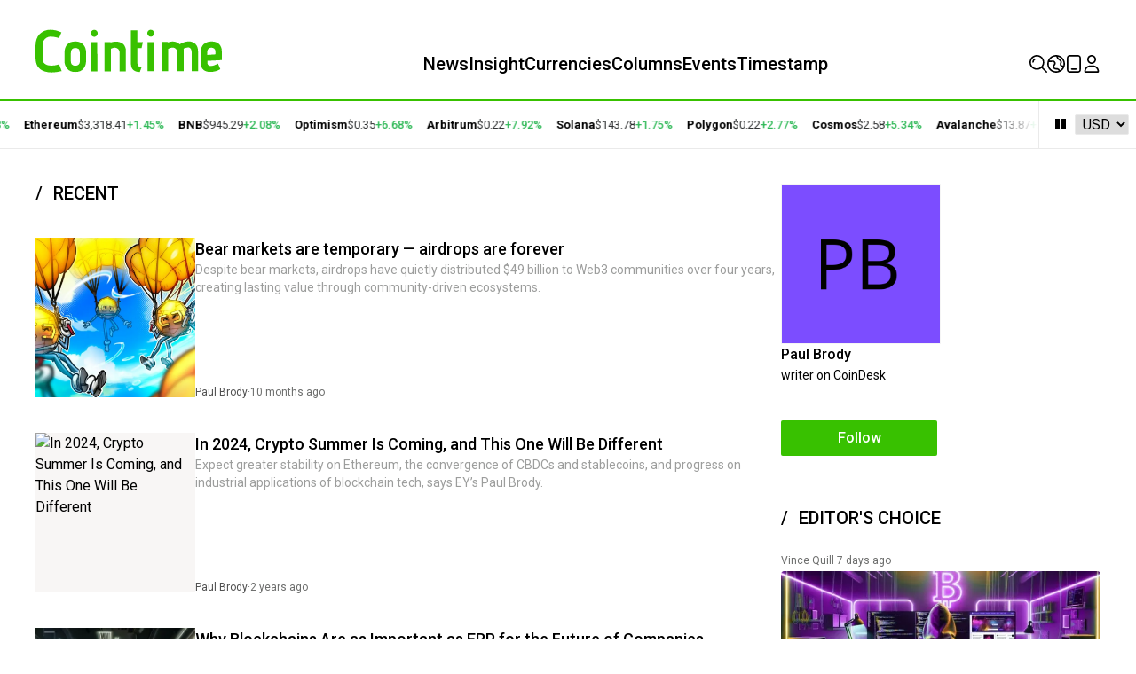

--- FILE ---
content_type: text/html; charset=UTF-8
request_url: https://www.cointime.ai/@PaulBrody
body_size: 13494
content:
<!doctype html>
<html lang="en" class="overscroll-y-none">
<head>
    <meta charset="UTF-8">
    <meta name="viewport" content="width=device-width, initial-scale=1.0, maximum-scale=1.0, user-scalable=no">
        <title>Paul Brody - Cointime</title>
        <meta name="description" content="writer on CoinDesk">
    <meta name="keywords" content="Bitcoin, Ethereum, XRP, Blockchain, DeFi, NFT, Web3, News, VC,  Startups, Events">
    <style>
        #timestamp-top-ad {
            max-width: 1200px;
            margin: 20px auto;
        }

        @media (max-width: 1200px) {
            #timestamp-top-ad {
                max-width: 100%;
            }
            #timestamp-top-ad img{
                content: url('/front/timestamp-ad-1024.jpg');
            }
        }
        @media (max-width: 1024px) {
            #timestamp-top-ad img{
                content: url('/front/timestamp-ad-768.jpg');
            }
        }
        @media (max-width: 768px) {
            #timestamp-top-ad img{
                content: url('/front/timestamp-ad-428.jpg');
            }
        }
    </style>
    
    <meta name="twitter:card" content="summary_large_image" />
<meta name="twitter:image" content="https://img.cointime.com/images/GMntWf599sjkZr0QoBvEqtBFYCQtzB4BPJdbbolW.jpg">
<meta name="twitter:site" content="@cointime_global" />
<meta name="twitter:creator" content="@cointime_global" />
<meta property="og:url" content="https://www.cointime.ai/@PaulBrody" />
<meta property="og:title" content="Paul Brody - Cointime" />
<meta property="og:description" content="writer on CoinDesk" />
<meta property="og:image" content="https://img.cointime.com/images/GMntWf599sjkZr0QoBvEqtBFYCQtzB4BPJdbbolW.jpg" />
<meta property="og:type" content="website">
<meta property="og:site_name" content="Cointime">
<meta property="og:locale" content="en_US">
<meta name="csrf-token" content="gWi6u3np601N3vDOcKO3P47YV0felsYhcVXohk9l" />

    

    <link rel="preconnect" href="https://fonts.googleapis.com" />
<link rel="preconnect" href="https://fonts.gstatic.com" crossorigin />
<script type="module" crossorigin src="/front/v3/index.ba487ad3.js"></script>
<link rel="stylesheet" href="https://fonts.googleapis.com/css2?family=Roboto:ital,wght@0,300;0,400;0,500;0,700;1,300;1,400&display=swap">
<style>
    :root {
        --ct-font-serif: "Merriweather", ui-serif, Georgia, Cambria, Times New Roman,
        Times, serif;
        --ct-font-title: "Merriweather", ui-serif, Georgia, Cambria, Times New Roman,
        Times, serif;
        --ct-font-sans: Roboto, ui-sans-serif, system-ui, -apple-system,
        BlinkMacSystemFont, Segoe UI, Roboto, Helvetica Neue, Arial, Noto Sans,
        sans-serif, "Apple Color Emoji", "Segoe UI Emoji", Segoe UI Symbol,
        "Noto Color Emoji";
    }
</style>
<link rel="stylesheet" href="/front/v3/index.b0ec9c24.css">
<link rel="apple-touch-icon" sizes="180x180" href="/front/apple-touch-icon.594d3864.png">
<link rel="icon" type="image/png" sizes="32x32" href="/front/favicon-32x32.d339152e.png">
<link rel="icon" type="image/png" sizes="16x16" href="/front/favicon-16x16.d8c50e38.png">
<link rel="icon" type="image/png" sizes="192x192" href="/front/android-chrome-192x192.716f7b8f.png">
<link rel="icon" type="image/png" sizes="512x512" href="/front/android-chrome-512x512.5a2fedb3.png">
<!--link rel="manifest" href="/front/v3/site.3495be81.webmanifest"-->

    

        <!-- Google tag (gtag.js) -->
    <script async src="https://www.googletagmanager.com/gtag/js?id=G-S174BX60D4"></script>
    <script>
        window.dataLayer = window.dataLayer || [];
        function gtag(){dataLayer.push(arguments);}
        gtag('js', new Date());

                gtag('config', 'G-S174BX60D4');
                gtag('config', 'UA-247437509-1');
        
        window.c_fetch = function(input, opts) {
            opts = Object.assign({}, opts);
            opts.headers = headers = Object.assign({}, {
                'Content-Type':'application/json',
                'X-Requested-With': 'XMLHttpRequest'
            }, opts.headers || {})

            return fetch(input, opts)
        }

        var _hmt = _hmt || [];
                (function() {
            var hm = document.createElement("script");
            hm.src = "https://hm.baidu.com/hm.js?cf3d126d5c102991881f9ad4b8aa26dd";
            var s = document.getElementsByTagName("script")[0];
            s.parentNode.insertBefore(hm, s);
        })();
            </script>
    
</head>
<body class="flex flex-col min-h-screen" x-data="{scrollable: true}" @nav-open="scrollable = !$event.detail" :class="{'overflow-hidden': !scrollable}">
<div class="grow">

        <header class="bg-white" x-data="{open: false, sign: false, menu: false, locale: false, search: false}">
    

    <div class="container lg-only-flex justify-between mt-[22px] mb-[30px]">
        <h1>
            <a class="block min-w-0 shrink-0" href="https://www.cointime.ai/">
                <img class="block" style="width: 210px; height: 60px" src="/front/v3/logo-text.714babb4.svg" alt="Cointime" />
            </a>
        </h1>
        <nav id="navigation" :class="open ? 'open' : ''">
            <ul class="text-xl/[20px] 2xl:text-1.1xl flex gap-[52px] h-full items-end font-medium">
                <li class=""><a href="https://www.cointime.ai/">News</a></li>
                <li class=""><a href="https://www.cointime.ai/news">Insight</a></li>
                <li class=""><a href="https://www.cointime.ai/currencies">Currencies</a></li>
                    
                <li class=""><a href="https://www.cointime.ai/columns">Columns</a></li>
                                   <li class=""><a href="https://www.cointime.ai/events">Events</a></li>
                <li><a href="https://timestamp.cointime.com/" target="_blank">Timestamp</a></li>
            </ul>
        </nav>
        <div>
            <div class="flex flex-row gap-[52px] justify-between items-end h-full">
                <div x-data="loadHot">
    <template x-teleport="body">
        <div x-show="search" x-on:keydown.window="if($event.keyCode === 27){ search = false}">
            <div class="fixed top-0 left-0 w-screen h-screen bg-white/98 z-50">
                <div class="search container">
                    <!-- Logo -->
                    <div class="lg-only-flex justify-between items-center my-5">
                        <img
                            class="inline-block w-48"
                            src="/front/v3/logo-text.714babb4.svg"
                            alt="Cointime"
                        />
                        <button
                            class="text-gray-5 text-2xl mr-5 flex items-center"
                            @click="search = false"
                        >
                            <i class="ct-close-lg"></i>
                        </button>
                    </div>
                    <!-- End of Logo -->
                    <style>
                        #search::-ms-input-placeholder {
                            color:#9C9D9C;
                        }
                        #search::-webkit-input-placeholder {
                            color:#9C9D9C;
                        }
                    </style>
                    <div class="flex justify-center lg:mt-25">
                        <div class="flex flex-col gap-[60px] lg:w-[1008px]">
                            <div class="w-full bg-gray-2 lg:bg-white flex gap-4 px-4 py-2 lg:px-0 relative" @search="location.href='/search?q='+keywords">
                                <button class="text-xl flex items-center lg:hidden" @click="search = false;">
                                    <i class="ct-left-lg"></i>
                                </button>
                                <div class="flex items-center w-full">
                                    <div class="grow h-12 lg:h-[4.25rem] bg-white  border border-gray5">
                                        <input type="text" id="search" style="margin: 21px 20px; width:calc(100% - 40px); --tw-ring-shadow: ''; ::placeholder:#9C9D9C;" class="h-6 focus:outline-none lg:text-2xl grow placeholder:text-black border-none focus:border-0 font-bold"
                                               placeholder="Please enter keywords" x-model="keywords"
                                               x-ref="input" @keyup.enter="$dispatch('search')">
                                    </div>
                                    <button class="lg-only-block bg-primary h-full text-white w-[120px] flex justify-center" @click="$dispatch('search')">
                                        <svg-icon src="/front/v3/icons/search-outline.svg" size="32" class="align-middle" style="display: inline-block; height: 32px; width: 32px;"></svg-icon>
                                    </button>
                                </div>
                                <button class="text-xl items-center lg:hidden" @click="$dispatch('search')">Search</button>
                            </div>

                            <!-- Recently Searched -->
                            <div class="px-4 lg:px-0 section-title block" x-show="recentlysearch.length > 0">
                                <div class="flex flex-row justify-between">
                                    <h3 class="font-semibold text-xl py-2 uppercase px-1 pb-8">Recently Searched</h3>
                                    <div class="px-1 pb-8 py-2">
                                        <svg-icon src="/front/v3/icons/garbage-outline.svg" size="14" @click="clearRecentSearch" class="cursor-pointer" style="color: #9C9D9C; display: inline-block; height: 14px; width: 14px;"></svg-icon>
                                    </div>

                                </div>
                                <div class="flex flex-wrap gap-2 my-2 items-center">
                                    <template x-for="k in recentlysearch">
                                        <a class="chip" :href="'/search?q='+k" x-text="k"></a>
                                    </template>
                                </div>
                            </div>
                            <!-- End of Recently Searched -->

                            <!-- Hot Coins -->
                            <div class="px-4 lg:px-0 section-title block">
                                <h3 class="font-semibold text-xl px-1 py-2 uppercase pb-8">
                                    Hot Coins
                                </h3>

                                <div class="w-full overflow-auto" x-data="{shadow: false}" @scroll="shadow = $event.target.scrollLeft > 0">
                                    <table class="data-table my-2 min-w-[960px]">
                                        <template x-for="(coinPrice, index) in hotcoins" :key="coinPrice.name">
                                            <tr>
                                                <td class="sticky border-none !py-5 left-0 z-10">
                                                    <div class="flex items-center gap-2">
                                                        
                                                        <img class="h-8 w-8 object-cover" :src="coinPrice.icon" loading="lazy"/>
                                                        <a class="w-16 text-[18px] overflow-x-clip whitespace-nowrap text-ellipsis xl:w-auto" x-text="coinPrice.name" :href="coinPrice.link"></a>
                                                        <span class="text-sm text-gray-4" x-text="coinPrice.symbol"></span>
                                                    </div>
                                                </td>

                                                <td class="!text-left border-none" style="font-size: 1rem !important;" x-text="'$'+coinPrice.price"></td>

                                                
                                                
                                                
                                                
                                                
                                                
                                                <td class="border-none">
                                                    <div style="font-size: 1rem !important;" class="flex justify-end items-center text-price-drop" :class="{'text-price-rise': coinPrice['24h'] >= 0, 'text-price-drop': coinPrice['24h'] <0}">

                                                        <template x-if="coinPrice['24h']>=0"><span>+</span></template>
                                                        <template x-if="coinPrice['24h']<0"><span>-</span></template>
                                                        <span x-text="numberFormat(coinPrice['24h'])+'%'"></span>
                                                    </div>
                                                </td>
                                                
                                                
                                                
                                                
                                                
                                                
                                                <td style="font-size: 1rem !important;" class="!text-right border-none" x-text="'$'+numberFormat(coinPrice.marketCap)"></td>
                                                
                                                
                                                
                                                
                                                
                                                

                                                
                                                
                                                
                                                
                                                
                                                

                                                
                                                
                                                
                                                
                                            </tr>
                                        </template>
                                    </table>
                                </div>


























                            </div>


                            
                            <!-- Recommended Readings -->
                            <div class="px-4 lg:px-0 section-title block" x-show="originalReports.length == 0">
                                <h3 class="font-semibold text-1.1xl lg:px-1 py-2 uppercase pb-8">
                                    Trending
                                </h3>
                                <div
                                    class="flex flex-col gap-4 text-base/[22px] my-4"
                                    style="grid-template-rows: repeat(3, minmax(0, 1fr));"
                                >
                                    <template x-for="(a, idx) in trending">
                                        <div class="flex gap-2">
                                            <div class="text-xl" :class="{'text-gray3': idx>2}" x-text="(idx+1) < 10 ? '0'+(idx+1) : (idx+1)"></div>
                                            <div class="w-full border-b border-b-gray7 pb-4">
                                            <a :href="a.uri" x-text="a.title"></a>
                                            </div>
                                        </div>
                                    </template>
                                </div>
                            </div>


                            <!-- must read -->
                            <div class="px-4 lg:px-0 section-title block" x-show="originalReports.length != 0">
                                <h3 class="font-semibold text-1.1xl lg:px-1 py-2 uppercase pb-8">
                                    Daily Must-Read
                                </h3>
                                <div class="flex flex-col gap-4 text-base/[22px] my-4" style="grid-template-rows: repeat(3, minmax(0, 1fr));">
                                    <template x-for="(a, idx) in originalReports">
                                        <div class="flex gap-2">
                                            <div class="text-xl" :class="{'text-gray3': idx>2}" x-text="(idx+1) < 10 ? '0'+(idx+1) : (idx+1)"></div>
                                            <div class="w-full border-b border-b-gray7 pb-4">
                                            <a :href="a.uri" x-text="a.title"></a>
                                            </div>
                                        </div>
                                    </template>
                                </div>
                            </div>


                        </div>
                    </div>
                </div>
            </div>
        </div>
    </template>

    <button class="flex hover:text-primary" :title="currentTitle" @click="search = true; CT.focus('#search')">
        <svg-icon src="/front/v3/icons/search-outline.svg" size="20" style="display: inline-block; height: 20px; width: 20px;"></svg-icon>
    </button>









</div>
<script>
    document.addEventListener('alpine:init', () => {
        Alpine.data('loadHot', () => ({
            recentlysearch: [],
            hotcoins: [],
            trending: [],
            animated: false,
            c: 0,
            keywords: "",
            originalReports: [],

            currentTitle() {
                if (this.originalReports.length > 0 && this.originalReports[this.c] !== undefined) {
                    return this.originalReports[this.c].title ?? ""
                }
                return '';
            },
            onSearch() {
                window.location.href = "/search?q=" + this.keywords
            },
            onAnimationend() {
                this.animated = true;
                setTimeout(() => {
                    this.animated = false;
                    this.c = (this.c + 1) % this.originalReports.length
                }, 3000)
            },
            init() {
                this.fetch()
            },
            numberFormat(number) {
                return Math.abs(Number(number).toFixed(2)).toString()
            },
            fetch() {
                c_fetch('/api/search/hot', {
                    method: 'GET'
                    // headers: {
                    //     'Content-type': 'application/json',
                    // },
                }).then((res) => {
                    this.recentlysearch = res.recently;
                    this.hotcoins = res.hotcoins;
                    this.trending = res.trending;
                    this.originalReports = res.original_report;
                }).finally(() => {
                });
            },
            clearRecentSearch() {
                c_fetch('/api/search/recent/clear', {
                    method: 'POST'
                }).then((res) => {
                    this.recentlysearch = [];
                })
            }
        }))
    })
</script>
                <div class="relative flex justify-center" x-data="{inPopup: false, showPopup: false}">
    <button class="flex items-center gap-1 hover:text-primary" title="English" @mouseover="showPopup = true" @mouseleave.debounce="!inPopup ? showPopup=false : ''" @click="showPopup = !showPopup">
        <svg-icon src="/front/v3/icons/earth-outline.svg" size="20" style="display: inline-block; height: 20px; width: 20px;"></svg-icon>
    </button>

    <template x-if="showPopup">
        <div class="menu" style="top:35px !important;right:inherit !important;" x-outside-detect="" @click-outside="inPopup=false; showPopup = false" @mouseover="inPopup = true; showPopup = true" @mouseleave.debounce="inPopup = false; showPopup =false">
            <ul>
                                    <li class="menu-item hover:text-primary  rounded-t   font-medium">
                        <a href="https://www.cointime.ai/" class=" text-primary   hover:rounded-t ">English</a>
                    </li>
                                    <li class="menu-item hover:text-primary   font-medium">
                        <a href="https://cn.cointime.ai/" class=" ">简体中文</a>
                    </li>
                                    <li class="menu-item hover:text-primary   font-medium">
                        <a href="https://kr.cointime.ai/" class=" ">한국어</a>
                    </li>
                                    <li class="menu-item hover:text-primary   font-medium">
                        <a href="https://jp.cointime.ai/" class=" ">日本語</a>
                    </li>
                                    <li class="menu-item hover:text-primary   font-medium">
                        <a href="https://vn.cointime.ai/" class=" ">Tiếng Việt</a>
                    </li>
                                    <li class="menu-item hover:text-primary   font-medium">
                        <a href="https://th.cointime.ai/" class=" ">ไทย</a>
                    </li>
                                    <li class="menu-item hover:text-primary   font-medium">
                        <a href="https://tr.cointime.ai/" class=" ">Türkçe</a>
                    </li>
                                    <li class="menu-item hover:text-primary   rounded-b  font-medium">
                        <a href="https://ru.cointime.ai/" class="  hover:rounded-b ">Русский</a>
                    </li>
                            </ul>
        </div>
    </template>
</div>

















                <style>

    #download-app-logo {

    }

    #download-app-qrcode {
        position: absolute;
        width: 150px;
        /*height: 150px;*/
        top: 30px;
        left: 50%;
        transform: translateX(-50%);
        display: none;
        z-index: 100;
        box-shadow: 0px 1px 10px 1px rgb(0 0 0 / 8%);
    }

    #download-app-logo:hover + #download-app-qrcode {
        display: block;
    }

</style>

<div style="position:relative">

    <a href="https://download.cointime.ai/" target="_blank" onmouseover="displayDownloadAppQRCode()" onmouseout="hideDownloadAppQRCode()">
        <button id="download-app-logo" class="flex " title="Downlaod App">
            <svg-icon src="/front/v3/icons/phone-outline.svg" size="20" style="display: inline-block; height: 20px; width: 20px;"></svg-icon>
        </button>
    </a>

    <div id="download-app-qrcode" class="flex flex-row text-center bg-white m-2 justify-center pb-2">
        <img src="/front/v3/download_app_qrcode.png" style="max-width:120px;" class="m-auto mt-2">
        <div class="mt-1 text-sm">Download App</div>
        <div class="mt-1 text-sm">iOS & Android</div>
    </div>

</div>

<script>
    function displayDownloadAppQRCode() {
        var qrCode = document.getElementById("download-app-qrcode");
        qrCode.style.display = "block";
    }

    function hideDownloadAppQRCode() {
        var qrCode = document.getElementById("download-app-qrcode");
        qrCode.style.display = "none";
    }
</script>
                <div class="relative flex justify-center" x-data="loadAccount()">
    <!--button class="flex hover:text-primary" @click="sign = true" title="SIGN IN" x-show="!account">
        <svg-icon src="/front/v3/icons/user-outline.svg" size="20" style="display: inline-block; height: 20px; width: 20px;"></svg-icon>
    </button-->
    <template x-if="account">
        <div class="relative flex justify-center">
            <button class="flex flex-row gap-1" @click="menu = !menu">
                <img class="rounded-full w-9 h-9" :src="account.avatarUrl" style="margin-bottom:-6px"/>
                <!--i class="ct-arrow-drop-down leading-6"></i-->
            </button>
            <template x-if="menu">
                <div class="menu" style="top: 45px;" x-outside-detect @click-outside="inMenu=false;menu = false" @mouseover="inMenu = true; menu=true" @mouseleave.debounce="inMenu=false;menu=false">
                    <ul>
                        <li class="menu-item"><a href="https://www.cointime.ai/account/settings">Personal Center</a></li>
                        <li class="menu-item"><a class="hover:rounded-t" href="https://www.cointime.ai/account/favorites">Favorites</a></li>
                        <li class="menu-item"><a href="https://www.cointime.ai/account/following">Follow</a></li>
                        <li class="menu-item"><a href="https://www.cointime.ai/account/comments">Comments</a></li>
                        <li class="menu-item"><a href="https://www.cointime.ai/account/builder">Creator Platform</a></li>
                        <li class="menu-item"><a class="hover:rounded-b" href="https://www.cointime.ai/auth/logout">Sign Out</a></li>
                    </ul>
                </div>
            </template>
        </div>
    </template>

    <template x-if="!account">
        <button class="flex hover:text-primary" @click="sign = true" title="SIGN IN">
            <svg-icon src="/front/v3/icons/user-outline.svg" size="20" style="display: inline-block; height: 20px; width: 20px;"></svg-icon>
        </button>
    </template>
</div>

<script>
    document.addEventListener('alpine:init', () => {
        Alpine.data('loadAccount', () => ({
            account: null,
            loading: true,

            init() {
                c_fetch('/api/account', {
                    method: 'GET'
                }).then((res) => {
                    if (res.code !== 0) {
                        return;
                    }

                    this.account = res.data;
                }).finally(() => {// make sure to reset the loading state
                    this.loading = false;
                }).catch((e) => {
                    console.warn(e)
                    this.loading = false;
                });
            },
        }));
    });
</script>
            </div>
        </div>
    </div>

            <template x-if="sign" @sign-in.window="sign = true">
  <div class="fixed w-full h-full z-50 bg-white lg:bg-white/[.9] top-0 left-0"> <!-- Sign Modal-->
    <div class="flex flex-col h-full justify-center align-middle relative">

      <div class="text-center bg-white lg:max-w-lg lg:p-10  lg:shadow-lg  lg:relative m-auto">

                <button class="absolute top-4 right-4" @click="sign = false">
          <i class="ct-close-lg"></i>
        </button>
        

        <div x-data="{route: 'sign-in', email: '', loading: false, type: 'in'}"> <!-- Dialog content-->
          <template x-if="route == 'sign-in'">
            <div>
              <h3 class="text-xl font-bold mb-4">Welcome Back</h3>
              <div class="font-body text-sm flex flex-col justify-center px-20 md:px-24 py-4 gap-3">
                <button class="border border-gray-8 rounded-full py-1 flex gap-2">
                  <i class="ct-br-twitter text-[#57ACEE] text-lg pl-6"></i>
                  <span class="leading-7 pr-3"><a href="/auth/signin/twitter">Sign in with Twitter</a></span>
                </button>
                <button class="border border-gray-8 rounded-full py-1 flex gap-2">
                  <i class="ct-br-discord text-[#5561E9] text-lg pl-6"></i>
                  <span class="leading-7 pr-3"><a href="/auth/signin/discord">Sign in with Discord</a></span>
                </button>
                <button class="border border-gray-8 rounded-full py-1 flex gap-2">
                  <i><img src="/front/google-icon.svg" class="text-[#5561E9] text-lg" style="height: 26px;padding-left: 1.45rem;padding-top: .2rem;"></i>

                  <span class="leading-7 pr-3"><a href="/auth/signin/google">Sign in with Google</a></span>
                </button>
                  <button class="border border-gray-8 rounded-full py-1 flex gap-2">
                      <i><img src="/front/apple-icon.svg" class="text-[#5561E9] text-lg" style="height: 26px;padding-left: 1.45rem;padding-top: .2rem;"></i>

                      <span class="leading-7 pr-3"><a href="/auth/signin/apple">Sign in with Apple</a></span>
                  </button>
                <button class="border border-gray-8 rounded-full py-1 flex gap-2" @click="route = 'email'; type = 'in'">
                  <i class="ct-so-mail text-primary text-lg pl-6"></i>
                  <span class="leading-7 pr-3">Sign in with Email</span>
                </button>
              </div>



              <div class="text-serif text-xs text-gray-6 font-light mt-4">
                Click “Sign in” to agree to Cointime’s <a class="underline" href="/terms-and-conditions">Terms of Service</a> and acknowledge that Cointime’s <a class="underline" href="/terms-and-conditions">Privacy Policy</a> applies to you.
              </div>
            </div>
          </template>

          <template x-if="route == 'sign-up'">
            <div>
              <h3 class="text-xl font-bold mb-4">Join CoinTime</h3>
              <div class="font-body text-sm flex flex-col justify-center px-20 md:px-24 py-4 gap-3">
                <button class="border border-gray-8 rounded-full py-1 flex gap-2">
                  <i class="ct-br-twitter text-[#57ACEE] text-lg pl-6"></i>
                  <span class="leading-7 pr-3">Sign up with Twitter</span>
                </button>
                <button class="border border-gray-8 rounded-full py-1 flex gap-2">
                  <i class="ct-br-discord text-[#5561E9] text-lg pl-6"></i>
                  <span class="leading-7 pr-3"><a href="/auth/signin/discord">Sign up with Discord</a></span>
                </button>
                <button class="border border-gray-8 rounded-full py-1 flex gap-2" @click="route = 'email'; type = 'up'">
                  <i class="ct-so-mail text-primary text-lg pl-6"></i>
                  <span class="leading-7 pr-3">Sign up with Email</span>
                </button>
              </div>
              <div class="text-serif text-sm text-gray-8">
                Already have an account? <button class="text-primary underline" @click="route = 'sign-in'">Sign in</button>
              </div>
              <div class="text-serif text-xs text-gray-6 font-light mt-4">
                Click “page.Sign up” to agree to Cointime’s &lt;a class=&quot;underline&quot; href=&quot;#term-of-service&quot;&gt;Terms of Service&lt;/a&gt; and acknowledge that Cointime’s a class=&quot;underline&quot; href=&quot;#privacy-policy&quot;&gt;Privacy Policy&lt;/a&gt; applies to you.
              </div>
            </div>
          </template>

          <template x-if="route == 'email'">
            <div class="px-14">
              <template x-if="type == 'in'">
                <h3 class="text-xl font-bold mb-4">Sign in with email</h3>
              </template>
              <template x-if="type == 'up'">
                <h3 class="text-xl font-bold mb-4">Sign up with email</h3>
              </template>
              <div class="font-body text-sm flex flex-col justify-center w-60 py-4 gap-3">
                <div class="text-gray-8 font-medium">Your email</div>
                <div>
                  <input type="email" x-model="email" class="border-b outline-none focus:border-primary p-2 w-full text-center" autofocus
                         @keyup.enter="c_fetch('/api/auth/send_auth_email', {method: 'POST', body: {email: email}}).then(() => {route = 'sent-email'})" />
                </div>
                <button class="w-full p-3 bg-primary rounded text-white font-medium" :disabled="loading"
                        @click="c_fetch('/api/auth/send_auth_email', {method: 'POST', body: {email: email}}).then(() => {route = 'sent-email'})"
                >
                  <template x-if="type == 'in'">
                    <span>Sign in</span>
                  </template>
                  <template x-if="type == 'up'">
                    <span>page.Sign up</span>
                  </template>
                </button>
              </div>
              <div class="text-serif text-sm text-gray-8">
                <template x-if="type == 'in'">
                  <button class="text-primary underline"  @click="route = 'sign-in'">All Sign in options</button>
                </template>
                <template x-if="type == 'up'">
                  <button class="text-primary underline" @click="route = 'sign-in'">All Sign up options</button>
                </template>
              </div>
            </div>
          </template>

          <template x-if="route == 'sent-email'">
            <div class="px-14">
              <h3 class="text-xl font-bold mb-4">Check your inbox</h3>
              <div class="font-body text-sm flex flex-col justify-center py-4 gap-3">
                <template x-if="type == 'in'">
                <div class="text-gray-8 text-sm">
                  Click the link we sent to <span x-text="email"></span> to sign in.
                </div>
                </template>
                <template x-if="type == 'up'">
                <div class="text-gray-8 text-sm">
                  Click the link we sent to <span x-text="email"></span> to sign up.
                </div>
                </template>
                <button class="p-3 mx-16 bg-primary rounded text-white font-medium"
                                                    @click="sign = false"
                                        >OK</button>
              </div>
            </div>
          </template>
        </div> <!-- End of Dialog content-->

      </div>
    </div>
  </div>
</template>
                <div x-data="{paused: false, speed: 45}" class="border-y border-gray-3 border-t-2 border-t-primary marquee lg-only-flex" :class="{'marquee-paused': paused}"
     @mouseenter="paused = true"
     @mouseleave="paused = false"
>
    <ul class="list-none py-5 whitespace-nowrap marquee-content" :class="{animated: true}" :style="{'animation-duration': `${speed}s`}">
                <li class="mr-4 flex items-center gap-2 text-ssm">
            <a class="font-semibold" href="https://www.cointime.ai/currencies/bitcoin">Bitcoin</a>
            <span class="text-gray-7">$95,473.27</span>
            <span class="font-medium  text-price-rise ">
                +1.08%
            </span>
        </li>
                <li class="mr-4 flex items-center gap-2 text-ssm">
            <a class="font-semibold" href="https://www.cointime.ai/currencies/ethereum">Ethereum</a>
            <span class="text-gray-7">$3,318.41</span>
            <span class="font-medium  text-price-rise ">
                +1.45%
            </span>
        </li>
                <li class="mr-4 flex items-center gap-2 text-ssm">
            <a class="font-semibold" href="https://www.cointime.ai/currencies/bnb">BNB</a>
            <span class="text-gray-7">$945.29</span>
            <span class="font-medium  text-price-rise ">
                +2.08%
            </span>
        </li>
                <li class="mr-4 flex items-center gap-2 text-ssm">
            <a class="font-semibold" href="https://www.cointime.ai/currencies/optimism-ethereum">Optimism</a>
            <span class="text-gray-7">$0.35</span>
            <span class="font-medium  text-price-rise ">
                +6.68%
            </span>
        </li>
                <li class="mr-4 flex items-center gap-2 text-ssm">
            <a class="font-semibold" href="https://www.cointime.ai/currencies/arbitrum">Arbitrum</a>
            <span class="text-gray-7">$0.22</span>
            <span class="font-medium  text-price-rise ">
                +7.92%
            </span>
        </li>
                <li class="mr-4 flex items-center gap-2 text-ssm">
            <a class="font-semibold" href="https://www.cointime.ai/currencies/solana">Solana</a>
            <span class="text-gray-7">$143.78</span>
            <span class="font-medium  text-price-rise ">
                +1.75%
            </span>
        </li>
                <li class="mr-4 flex items-center gap-2 text-ssm">
            <a class="font-semibold" href="https://www.cointime.ai/currencies/polygon">Polygon</a>
            <span class="text-gray-7">$0.22</span>
            <span class="font-medium  text-price-rise ">
                +2.77%
            </span>
        </li>
                <li class="mr-4 flex items-center gap-2 text-ssm">
            <a class="font-semibold" href="https://www.cointime.ai/currencies/cosmos">Cosmos</a>
            <span class="text-gray-7">$2.58</span>
            <span class="font-medium  text-price-rise ">
                +5.34%
            </span>
        </li>
                <li class="mr-4 flex items-center gap-2 text-ssm">
            <a class="font-semibold" href="https://www.cointime.ai/currencies/avalanche">Avalanche</a>
            <span class="text-gray-7">$13.87</span>
            <span class="font-medium  text-price-rise ">
                +2.54%
            </span>
        </li>
            </ul>
    <ul class="list-none py-5 whitespace-nowrap marquee-content" :class="{animated: true}" aria-hidden="true" :style="{'animation-duration': `${speed}s`}">
                    <li class="mr-4 flex items-center gap-2 text-ssm">
                <a class="font-semibold" href="https://www.cointime.ai/currencies/bitcoin">Bitcoin</a>
                <span class="text-gray-7">$95,473.27</span>
                <span class="font-medium  text-price-rise ">
                    +1.08%
                </span>
            </li>
                    <li class="mr-4 flex items-center gap-2 text-ssm">
                <a class="font-semibold" href="https://www.cointime.ai/currencies/ethereum">Ethereum</a>
                <span class="text-gray-7">$3,318.41</span>
                <span class="font-medium  text-price-rise ">
                    +1.45%
                </span>
            </li>
                    <li class="mr-4 flex items-center gap-2 text-ssm">
                <a class="font-semibold" href="https://www.cointime.ai/currencies/bnb">BNB</a>
                <span class="text-gray-7">$945.29</span>
                <span class="font-medium  text-price-rise ">
                    +2.08%
                </span>
            </li>
                    <li class="mr-4 flex items-center gap-2 text-ssm">
                <a class="font-semibold" href="https://www.cointime.ai/currencies/optimism-ethereum">Optimism</a>
                <span class="text-gray-7">$0.35</span>
                <span class="font-medium  text-price-rise ">
                    +6.68%
                </span>
            </li>
                    <li class="mr-4 flex items-center gap-2 text-ssm">
                <a class="font-semibold" href="https://www.cointime.ai/currencies/arbitrum">Arbitrum</a>
                <span class="text-gray-7">$0.22</span>
                <span class="font-medium  text-price-rise ">
                    +7.92%
                </span>
            </li>
                    <li class="mr-4 flex items-center gap-2 text-ssm">
                <a class="font-semibold" href="https://www.cointime.ai/currencies/solana">Solana</a>
                <span class="text-gray-7">$143.78</span>
                <span class="font-medium  text-price-rise ">
                    +1.75%
                </span>
            </li>
                    <li class="mr-4 flex items-center gap-2 text-ssm">
                <a class="font-semibold" href="https://www.cointime.ai/currencies/polygon">Polygon</a>
                <span class="text-gray-7">$0.22</span>
                <span class="font-medium  text-price-rise ">
                    +2.77%
                </span>
            </li>
                    <li class="mr-4 flex items-center gap-2 text-ssm">
                <a class="font-semibold" href="https://www.cointime.ai/currencies/cosmos">Cosmos</a>
                <span class="text-gray-7">$2.58</span>
                <span class="font-medium  text-price-rise ">
                    +5.34%
                </span>
            </li>
                    <li class="mr-4 flex items-center gap-2 text-ssm">
                <a class="font-semibold" href="https://www.cointime.ai/currencies/avalanche">Avalanche</a>
                <span class="text-gray-7">$13.87</span>
                <span class="font-medium  text-price-rise ">
                    +2.54%
                </span>
            </li>
            </ul>

    <div class="absolute right-0 h-full flex flex-row">
        <div class="w-14 bg-gradient-to-l from-white to-transparent"></div>
        <div class="flex items-center bg-white px-2 border-l border-gray-3">
            <button class="px-2" @click="paused = !paused"><i :class="paused ? 'ct-play3' : 'ct-pause2'"></i></button>
            <select class="border border-gray-3 rounded-sm px-1 focus:outline-primary">
                <option>USD</option>
            </select>
        </div>
    </div>
</div>
            
</header>

        <!--
        <div id="timestamp-top-ad">
            <a href="https://timestamp.cointime.ai/" target="_blank"><img src="/front/timestamp-ad-1200.jpg" alt="Timestamp" style=" "></a>
        </div>
        -->






    <div class="container lg:mt-10">
        <!---
    <div class="bg-gray-1 p-4 lg:p-14 lg:rounded lg:my-3">
        <div class="relative flex flex-col lg:flex-row gap-4">
            <img src="https://ui-avatars.com/api/?background=random&amp;size=512&amp;rounded=false&amp;format=png&amp;name=Paul Brody" alt="avatar" class="rounded-full w-20 h-20 object-cover" />
            <div class="grow">
                <div class="font-semibold text-gray-8 text-lg my-2">
                    Paul Brody
                </div>
                <div class="font-light text-gray-5 mt-4">
                    writer on CoinDesk
                </div>
            </div>
                        <div class="absolute top-0 right-0 lg:relative lg:basis-1/4"
                x-data="user({following: false, id: '615', type: 'CREATOR'})">
                <template x-if="following">
                    <button class="text-gray-5 px-6 py-1.5 lg:px-9 lg:py-3 border border-gray-4 rounded-full lg:rounded hover:bg-red-500 hover:border-red-600 hover:text-white"
                            @click="unfollow" :disabled="loading">Unfollow</button>
                </template>
                <template x-if="!following">
                    <button class="px-6 py-1.5 lg:px-9 lg:py-3 bg-primary text-white rounded-full lg:rounded"
                            @click="follow" :disabled="loading">Follow</button>
                </template>
            </div>
                    </div>
    </div>
-->
    <div class="two-columns">

        <div class="left-column">
            <div class="page-section"
                x-data="posts({hasMore:false,creatorName:'PaulBrody', pageCount:10, empty:false })">
                <div class="section-title">
                    <h3>RECENT</h3>
                </div>

                <template x-if="empty">
                    <div class="text-center my-6">
                        <i class="ct-chat-square-plain text-gray-3 text-5xl"></i>
                        <div class="text-gray-5 font-light my-2">There are no posts yet</div>
                    </div>
                </template>
                <div class="pt-10">
                                        <div class="feed-item">
    <div class="feed-content" x-data>
                <h3 class="feed-title">
            <a href="/@PaulBrody/bear-markets-are-temporary-22981" x-ref="title">Bear markets are temporary — airdrops are forever</a>
        </h3>
        <div class="feed-summary">Despite bear markets, airdrops have quietly distributed $49 billion to Web3 communities over four years, creating lasting value through community-driven ecosystems.</div>
        <div class="feed-footer">
            <span class="timemark">
                                    <a class="text-gray-6" href="https://www.cointime.ai/@PaulBrody">Paul Brody</a>·
                                <time datetime="2025-03-28T05:07:13.000000+00:00" x-time></time>
            </span>




        </div>
    </div>
            <div class="feed-image">
            <a href="/@PaulBrody/bear-markets-are-temporary-22981"><img srcset="https://img.cointime.com/cdn-cgi/image/quality=75,format=auto,width=700/https://img.cointime.com/images/yjbAy75DIqZZCh4ouetX6MKzTyIsBbzRBvdQnegk.jpg 700w,https://img.cointime.com/cdn-cgi/image/quality=75,format=auto,width=740/https://img.cointime.com/images/yjbAy75DIqZZCh4ouetX6MKzTyIsBbzRBvdQnegk.jpg 1400w" sizes="(max-width: 1024px) 50vw" src="https://img.cointime.com/images/yjbAy75DIqZZCh4ouetX6MKzTyIsBbzRBvdQnegk.jpg" alt="Bear markets are temporary — airdrops are forever" loading="lazy" /></a>
        </div>
    </div>
































                                        <div class="feed-item">
    <div class="feed-content" x-data>
                <h3 class="feed-title">
            <a href="/@PaulBrody/in-2024-81338" x-ref="title">In 2024, Crypto Summer Is Coming, and This One Will Be Different</a>
        </h3>
        <div class="feed-summary">Expect greater stability on Ethereum, the convergence of CBDCs and stablecoins, and progress on industrial applications of blockchain tech, says EY’s Paul Brody.</div>
        <div class="feed-footer">
            <span class="timemark">
                                    <a class="text-gray-6" href="https://www.cointime.ai/@PaulBrody">Paul Brody</a>·
                                <time datetime="2024-01-14T07:56:26.000000+00:00" x-time></time>
            </span>




        </div>
    </div>
            <div class="feed-image">
            <a href="/@PaulBrody/in-2024-81338"><img srcset="https://img.cointime.com/images/miWrRpwyThRPxNbVz0pte5tGO6AmbJMpxCRhskca.avif" sizes="(max-width: 1024px) 50vw" src="https://img.cointime.com/images/miWrRpwyThRPxNbVz0pte5tGO6AmbJMpxCRhskca.avif" alt="In 2024, Crypto Summer Is Coming, and This One Will Be Different" loading="lazy" /></a>
        </div>
    </div>
































                                        <div class="feed-item">
    <div class="feed-content" x-data>
                <h3 class="feed-title">
            <a href="/@PaulBrody/why-blockchains-are-as-important-as-erp-for-the-future-of-companies-75615" x-ref="title">Why Blockchains Are as Important as ERP for the Future of Companies</a>
        </h3>
        <div class="feed-summary">The next stage of blockchain technology may not have whizz-bang of the crypto bull run, but as real use cases are developed it can revolutionize how enterprises are run, says EY&#039;s Paul Brody.</div>
        <div class="feed-footer">
            <span class="timemark">
                                    <a class="text-gray-6" href="https://www.cointime.ai/@PaulBrody">Paul Brody</a>·
                                <time datetime="2023-01-11T19:09:43.000000+00:00" x-time></time>
            </span>




        </div>
    </div>
            <div class="feed-image">
            <a href="/@PaulBrody/why-blockchains-are-as-important-as-erp-for-the-future-of-companies-75615"><img srcset="https://img.cointime.com/cdn-cgi/image/quality=75,format=auto,width=700/https://img.cointime.com/images/zh78Z7AaoK0mDQcEhtDFTJmOjQJSycQR3wglouE2.jpg 700w,https://img.cointime.com/cdn-cgi/image/quality=75,format=auto,width=740/https://img.cointime.com/images/zh78Z7AaoK0mDQcEhtDFTJmOjQJSycQR3wglouE2.jpg 1400w" sizes="(max-width: 1024px) 50vw" src="https://img.cointime.com/images/zh78Z7AaoK0mDQcEhtDFTJmOjQJSycQR3wglouE2.jpg" alt="Why Blockchains Are as Important as ERP for the Future of Companies" loading="lazy" /></a>
        </div>
    </div>
































                
                <template x-for="t in posts">
                    <div class="feed-item">
    <div class="feed-content" x-data>
        <h3 class="feed-title">
            <a :href="t.uri" x-text="t.title" x-ref="title"></a>
        </h3>
        <div class="feed-summary" x-text="t.description"></div>
        <div class="feed-footer">
            <template x-if="t.creator">
                <span class="timemark">
                    <a class="text-gray-6" :href="'/@'+t.creator.name" x-text="t.creator.nickname"></a>·<time :datetime="t.publishedAt" x-time></time>
                </span>
            </template>
            <template x-if="!t.creator">
                <span class="timemark">
                    <time :datetime="t.publishedAt" x-time></time>
                </span>
            </template>




        </div>
    </div>
    <div class="feed-image" x-show="t.coverImageUrl">
        <a :href="t.uri"><img :src="t.coverImageUrl" :alt="t.title" loading="lazy"/></a>
    </div>
</div>
























                </template>
                </div>
                            </div>
        </div>

        <div class="right-column">
            <div class="page-section">
                <div class="flex flex-col gap-6">
                    <img class="w-[180px] h-[180px] border border-gray7 object-cover" src="https://ui-avatars.com/api/?background=random&amp;size=512&amp;rounded=false&amp;format=png&amp;name=Paul Brody">
                    <div class="flex items-center gap-2">
                        <div class="text-[40px]/[40px] font-medium">Paul Brody</div>
                        
                    </div>
                    <div class="text-sm/[22px]">writer on CoinDesk</div>














                </div>
                                    <div class="absolute top-0 right-0 lg:relative lg:basis-1/4"
                         x-data="user({following: false, id: '615', type: 'CREATOR'})">
                        <template x-if="following">
                            <button class="w-44 h-10 bg-white border border-gray3 rounded-sm justify-center items-center flex mt-10 text-gray2 hover:bg-price-drop hover:text-white hover:border-0"
                                    @click="unfollow" :disabled="loading"><div class="text-base/none font-medium">Unfollow</div></button>
                        </template>
                        <template x-if="!following">
                            <button class="w-44 h-10 bg-primary rounded-sm justify-center items-center flex mt-10 text-white hover:bg-primary/80"
                                    @click="follow" :disabled="loading"><div class="text-base/none font-medium">Follow</div></button>
                        </template>
                    </div>
                





            </div>
            <div class="page-section">
    <div class="section-title">
        <h3>EDITOR&#039;S CHOICE</h3>
    </div>

    <div class="section-content">

                    <div class="mb-2 pb-2 border-b">

                <div class="timemark">
                    <a href="/@VinceQuill">Vince Quill</a>·<time datetime="2026-01-11T00:15:00.000000+00:00" x-data x-time></time>
                </div>

                <a href="/news/bitcoin-mining-difficulty-falls-in-first-adjustment-of-2026-94318">
                    <div class="my-1.5">
                        <img class="rounded object-cover w-full h-48" src="https://img.cointime.com/images/MLJyhxQNAn1BMBJ3WzyrTq481EYbBDFli41LBE83.jpg" alt="Bitcoin mining difficulty falls in first adjustment of 2026"  srcset="https://img.cointime.com/cdn-cgi/image/quality=75,format=auto,width=320/https://img.cointime.com/images/MLJyhxQNAn1BMBJ3WzyrTq481EYbBDFli41LBE83.jpg 700w,https://img.cointime.com/cdn-cgi/image/quality=75,format=auto,width=720/https://img.cointime.com/images/MLJyhxQNAn1BMBJ3WzyrTq481EYbBDFli41LBE83.jpg 1400w"  sizes="(max-width: 1024px) 50vw" loading="lazy"/>
                    </div>
                    <h4 class="font-title text-sm mt-1.5">Bitcoin mining difficulty falls in first adjustment of 2026</h4>
                </a>
            </div>
                    <div class="mb-2 pb-2 border-b">

                <div class="timemark">
                    <a href="/@zixieth">Zixi.eth</a>·<time datetime="2026-01-08T16:26:23.000000+00:00" x-data x-time></time>
                </div>

                <a href="/news/connecting-value-22973">
                    <div class="my-1.5">
                        <img class="rounded object-cover w-full h-48" src="https://img.cointime.com/images/wFFFKHCU8BZL8lGN25zzcbCYhUBUfTWJGHXqexJL.png" alt="Connecting Value, Defining the Future: PopChain Completes Brand Upgrade and Launches Its New Official Website"  srcset="https://img.cointime.com/cdn-cgi/image/quality=75,format=auto,width=320/https://img.cointime.com/images/wFFFKHCU8BZL8lGN25zzcbCYhUBUfTWJGHXqexJL.png 700w,https://img.cointime.com/cdn-cgi/image/quality=75,format=auto,width=720/https://img.cointime.com/images/wFFFKHCU8BZL8lGN25zzcbCYhUBUfTWJGHXqexJL.png 1400w"  sizes="(max-width: 1024px) 50vw" loading="lazy"/>
                    </div>
                    <h4 class="font-title text-sm mt-1.5">Connecting Value, Defining the Future: PopChain Completes Brand Upgrade and Launches Its New Official Website</h4>
                </a>
            </div>
                    <div class="mb-2 pb-2 border-b">

                <div class="timemark">
                    <a href="/@CointimeSG">CointimeSG</a>·<time datetime="2026-01-08T03:01:27.000000+00:00" x-data x-time></time>
                </div>

                <a href="/news/crypto-rich-threaten-to-leave-california-after-new-tax-37961">
                    <div class="my-1.5">
                        <img class="rounded object-cover w-full h-48" src="https://img.cointime.com/images/Sc6iwC59xkuXTdNT4wXEmNEvjTreT5hLJdigSijM.avif" alt="Crypto rich threaten to leave California after new tax: Is it a bluff?"  srcset="https://img.cointime.com/images/Sc6iwC59xkuXTdNT4wXEmNEvjTreT5hLJdigSijM.avif"  sizes="(max-width: 1024px) 50vw" loading="lazy"/>
                    </div>
                    <h4 class="font-title text-sm mt-1.5">Crypto rich threaten to leave California after new tax: Is it a bluff?</h4>
                </a>
            </div>
                    <div class="mb-2 pb-2 border-b">

                <div class="timemark">
                    <a href="/@Siamak_Masnavi">Siamak Masnavi</a>·<time datetime="2026-01-04T06:16:07.000000+00:00" x-data x-time></time>
                </div>

                <a href="/news/december-fomc-minutes-show-the-fed-is-worried-short-92523">
                    <div class="my-1.5">
                        <img class="rounded object-cover w-full h-48" src="https://img.cointime.com/images/18Axu7vavRs8VyHC1JeKIPGzA0cphYfLkCVMbjVa.avif" alt="December FOMC minutes show the Fed is worried short-term funding could seize up"  srcset="https://img.cointime.com/images/18Axu7vavRs8VyHC1JeKIPGzA0cphYfLkCVMbjVa.avif"  sizes="(max-width: 1024px) 50vw" loading="lazy"/>
                    </div>
                    <h4 class="font-title text-sm mt-1.5">December FOMC minutes show the Fed is worried short-term funding could seize up</h4>
                </a>
            </div>
                    <div class="mb-2 pb-2 border-b">

                <div class="timemark">
                    <a href="/@JesseCoghlan">Jesse Coghlan</a>·<time datetime="2025-12-29T08:16:20.000000+00:00" x-data x-time></time>
                </div>

                <a href="/news/most-crypto-treasuries-83220">
                    <div class="my-1.5">
                        <img class="rounded object-cover w-full h-48" src="https://img.cointime.com/images/GtwsSpZ6itHFWx5JszG01xTNbuC3SVc6x87PLHNy.avif" alt="Most crypto treasuries ‘will disappear’ amid bleak 2026 outlook: Execs"  srcset="https://img.cointime.com/images/GtwsSpZ6itHFWx5JszG01xTNbuC3SVc6x87PLHNy.avif"  sizes="(max-width: 1024px) 50vw" loading="lazy"/>
                    </div>
                    <h4 class="font-title text-sm mt-1.5">Most crypto treasuries ‘will disappear’ amid bleak 2026 outlook: Execs</h4>
                </a>
            </div>
        
    </div><!-- end of section-content -->
</div>

        <!-- 申请报道和融资快报绑定 -->
            


        </div>
    </div>
    </div>
</div>
<script>
    document.addEventListener('alpine:init', () => {
                Alpine.data('user', ({ following, id, type }) => ({
            following: following,
            id: id,
            type: type,
            loading: false,

            follow() {
                this.loading = true;
                c_fetch('/api/friendships/create', { method: 'POST', body: {item_id: this.id, item_type: this.type} })
                    .then(() => { this.following = true; })
                    .finally(() => { this.loading = false; });
            },
            unfollow() {
                c_fetch('/api/friendships/destroy', { method: 'POST', body: {item_id: this.id, item_type: this.type} })
                    .then(() => { this.following = false; })
                    .finally(() => { this.loading = false; });
            },
        }));
                Alpine.data('posts', ({hasMore,creatorName, pageCount, empty}) => ({
            loading: false,
            hasMore: hasMore,
            empty: empty,

            posts: [],
            page: 2,
            pageCount: pageCount,
            creatorName: creatorName,
            auto: 0,

            load() {
                if (this.loading) {
                    return;
                }
                this.auto++;
                this.loading = true;
                const params = new URLSearchParams({ limit: this.pageCount, page:this.page });

                c_fetch('/api/@'+this.creatorName+'/posts?' + params, {method: 'GET'})
            .then((res) => {
                    const data = res.data;
                    if (data && data.length) {
                        this.posts.push(...data);
                        this.page ++;
                        if (data.length < this.pageCount) {
                            this.hasMore = false;
                        }
                    } else {
                        this.hasMore = false;
                    }
                })
            .finally(() => {this.loading = false});
            },
        }));
    });
</script>
</div>
<script>
    document.addEventListener("alpine:init", () => {
        Alpine.data("subscribe", ({show, close }) => ({
            isSubmitting: false,
            email: "",
            message: "",
            error: false,
            async submitForm(e) {
                e.preventDefault();
                if (!this.email) {
                    this.error = true;
                    this.message = "Email is required";
                    return;
                }

                this.meessage = "";
                this.isSubmitting = true;
                try {
                    const response = await c_fetch("/api/subscribe-newsletter", {
                        method: "POST",
                        body: { email: this.email },
                    });
                    if (response.code === 0) {
                        this.error = false;
                        this.message = "Congratulations, you have successfully subscribed!";
                        setTimeout(() => {
                            close();
                            this.message = '';
                            this.email = '';
                        }, 2000);
                    } else {
                        this.error = true;
                        this.message = response.message;// "Something went wrong. Please try again later.";
                    }
                } catch (error) {
                    console.error(error);
                    this.error = true;
                    this.message = "Something went wrong. Please try again later.";
                } finally {
                    this.isSubmitting = false;
                }
            },
        }));
    });

</script>
<div class="footer">
    
    <div class="py-6 lg:text-left">
        <div class="container py-5 mb-5 lg:flex lg:justify-between">
            <img class="block min-w-0 shrink-0" src="/front/v3/logo-footer-en.60e6bbd5.svg" alt="Cointime" style="width: 196px">
            <div class="lg:basis-3/5 grid grid-cols-2 lg:grid-cols-4 gap-16 px-4 my-6 lg:my-0">
                                    <div> <!-- NEWS -->
    <div class="text-lg/[18px] text-white font-semibold mb-6">News</div>
    <ul class="text-sm/[14px] font-normal grid grid-cols-2 gap-4 gap-x-8">
        <li><a href="https://www.cointime.ai/tags/bitcoin">Bitcoin</a></li>
        <li><a href="https://www.cointime.ai/tags/ethereum">Ethereum</a></li>
        <li><a href="https://www.cointime.ai/tags/defi">DeFi</a></li>
        <li><a href="https://www.cointime.ai/tags/nft">NFT</a></li>
        <li><a href="https://www.cointime.ai/tags/Cex">Cex</a></li>
        <li><a href="https://www.cointime.ai/tags/Dex">Dex</a></li>
        <li><a href="https://www.cointime.ai/tags/Regulation">Regulation</a></li>
    </ul>
</div>
<div> <!-- Features -->
    <div class="text-lg/[18px] text-white font-semibold mb-6">Contents</div>
    <ul class="text-sm/[14px] font-normal grid grid-cols-2 gap-4 gap-x-8">



        <li><a href="https://www.cointime.ai">Flash</a></li>
        <li><a href="https://www.cointime.ai/news">Insights</a></li>
        <li><a href="https://www.cointime.ai/columns">Columns</a></li>
        <li><a href="https://www.cointime.ai/currencies">Currencies</a></li>
        
        <li><a href="https://www.cointime.ai/events" target="_blank">Events</a></li>

    </ul>
</div>
<div><!-- RSS -->

    <div class="text-lg/[18px] text-white font-semibold mb-6">RSS</div>
    <ul class="text-sm/[14px] font-normal grid gap-4">
        <li><a href="https://www.cointime.ai/feed/flash-news.xml">Insight</a></li>
        <li><a href="https://www.cointime.ai/feed/news/category/startups.xml">Startups</a></li>


        <li><a href="https://openapi.cointime.ai/">OpenAPI</a></li>
    </ul>
</div>
<div>
    <div class="text-lg/[18px] text-white font-semibold mb-6">Company</div>
    <ul class="text-sm/[14px] font-normal grid gap-4">
        <li><a href="/about">About</a></li>
        <li><a href="/advertise">Advertise</a></li>
        <li><a href="/disclaimers">Disclaimers</a></li>
    </ul>
</div>
                            </div>
        </div>
        <div class="border-t border-gray2 pt-5">
            <div class="container text-white text-sm font-light text-center lg:flex lg:items-center lg:justify-between">
                <div class="flex gap-3 items-center justify-center my-3 text-[20px]">
                    <a class="h-9 w-9 rounded-full border flex justify-center items-center hover:no-underline hover:text-primary hover:border-primary" href="https://twitter.com/cointime_global" target="_blank" ><i class="ct-br-twitter"></i></a>
                    <a class="h-9 w-9 rounded-full border flex justify-center items-center hover:no-underline hover:text-primary hover:border-primary" href="https://t.me/CointimeChatBot" target="_blank"><i class="ct-br-telegram"></i></a>
                    <a class="h-9 w-9 rounded-full border flex justify-center items-center hover:no-underline hover:text-primary hover:border-primary" href="https://www.linkedin.com/company/cointime" target="_blank" ><i class="ct-br-linkedin"></i></a>
                </div>
                <ul class="flex flex-col lg:flex-row gap-2 lg:gap-6">
                    <li>© 2023 CoinTime. All rights reserved.</li>
                    <li><a href="/terms-and-conditions">Privacy Policy</a></li>
                    <li><a href="/terms-and-conditions">Terms &amp; Conditions</a></li>
                </ul>
            </div>
        </div>
    </div>
</div>
<template x-data="share" x-if="open" @open-share-dialog.window="openDialog($event.detail);">
    <div class="fixed z-10 top-0 left-0 h-full w-full pt-40 bg-white/80 lg:static lg:h-auto lg:w-auto lg:pt-0" @click-outside="open = false">
        <div class="shadow-card lg:absolute top-0 left-0 py-5 bg-white z-20" :class="{'lg:!fixed': position == 'fixed'}" x-bind:style="{top: `${y + 10}px`, left: `${x - 100}px`}" x-outside-detect="">
            <div class="px-5">
                <div class="section-title">
                    <h3>Share</h3>
                </div>
                <div class="text-xl text-center grid grid-cols-4 gap-x-7.5 gap-y-4 py-6 lg:w-[256px]">
                    <template x-for="platform in platforms" :key="platform.id">
                        <div class="flex flex-col items-center" x-data="{hover: false, isWechat: platform.id == 'wechat'}">
                            <button class="rounded-full h-10 w-10 bg-gray-1 flex justify-center items-center text-lg/none hover:!text-white hover:bg-primary"
                                    @click="!isWechat &amp;&amp; shareTo(platform.id)"
                                    @mouseenter="() => {hover = true;if (isWechat) genQrcode($refs.qrcode);}"
                                    @mouseleave="hover = false" :style="{'color': platform.color}"
                            >
                                <template x-if="platform.icon.startsWith('ct-')">
                                    <i :class="platform.icon"></i>
                                </template>
                                <template x-if="platform.icon.endsWith('.svg')">
                                    <svg-icon :src="`/front/v3/icons/${ platform.icon }`" size="18"></svg-icon>
                                </template>
                            </button>

                            <template x-if="isWechat">
                                <div x-show="isWechat && hover" style="position: absolute;left: -180px;background-color: white;box-shadow: 0 2px 10px #aaa;">
                                    <canvas x-ref="qrcode" class="m-auto"></canvas>
                                    <div class="text-sm text-center mb-1 -mt-2">Wechat scan to share</div>
                                </div>
                            </template>
                        </div>
                    </template>
                </div>
            </div>
            <div class="px-5 pt-4 border-t border-gray7">
                <div class="grid grid-cols-2 gap-5 text-xs/none">
                    <button class="flex items-center justify-center gap-1.5 bg-gray8 py-3 hover:text-white hover:bg-primary cursor-pointer" :disabled="copying" @click="copy">
                        <svg-icon src="/front/v3/icons/link.svg" size="12"></svg-icon>
                        <span>Page Link</span>
                    </button>

                    <div x-data="bookmark({saved: false, id: id, type: type})" @bookmark-save.window="saved=true" @bookmark-unsave.window="saved=false">
                        <template x-if="!saved">
                            <button class="w-full flex items-center justify-center gap-1.5 bg-gray8 py-3 hover:text-white hover:bg-primary cursor-pointer" @click="favorite" title="Mark this article as favorite">
                                <svg-icon src="/front/v3/icons/bookmark-outline.svg" size="12" style="display: inline-block; height: 12px; width: 12px;"></svg-icon>
                                Favorite
                            </button>
                        </template>
                        <template x-if="saved">
                            <button class="w-full flex items-center justify-center gap-1.5 bg-gray8 py-3 hover:text-gray2 cursor-pointer" @click="remove" title="Remove it from favorite articles">
                                <svg-icon src="/front/v3/icons/bookmark.svg" size="12" style="display: inline-block; height: 12px; width: 12px;"></svg-icon> Favorite
                            </button>
                        </template>
                    </div>





                </div>
            </div>
        </div>
    </div>
</template>
<script defer src="https://static.cloudflareinsights.com/beacon.min.js/vcd15cbe7772f49c399c6a5babf22c1241717689176015" integrity="sha512-ZpsOmlRQV6y907TI0dKBHq9Md29nnaEIPlkf84rnaERnq6zvWvPUqr2ft8M1aS28oN72PdrCzSjY4U6VaAw1EQ==" data-cf-beacon='{"version":"2024.11.0","token":"900f6a87d22c4f5589ded6fb934767a5","r":1,"server_timing":{"name":{"cfCacheStatus":true,"cfEdge":true,"cfExtPri":true,"cfL4":true,"cfOrigin":true,"cfSpeedBrain":true},"location_startswith":null}}' crossorigin="anonymous"></script>
</body>
</html>


--- FILE ---
content_type: image/svg+xml
request_url: https://www.cointime.ai/front/v3/logo-text.714babb4.svg
body_size: 2694
content:
<svg width="210" height="60" viewBox="0 0 210 60" fill="none" xmlns="http://www.w3.org/2000/svg">
<g clip-path="url(#clip0_966_5082)">
<path fill-rule="evenodd" clip-rule="evenodd" d="M126.308 16.9161C126.509 17.3908 126.804 17.8187 127.176 18.1732C127.527 18.5483 127.951 18.8463 128.422 19.0483C128.893 19.2504 129.4 19.3522 129.912 19.3473C130.412 19.349 130.907 19.2448 131.365 19.0413C131.823 18.8378 132.233 18.5396 132.569 18.166C132.932 17.8062 133.22 17.3766 133.415 16.9027C133.61 16.4288 133.709 15.9202 133.705 15.4071C133.683 14.3996 133.277 13.4394 132.57 12.7268C131.863 12.0142 130.911 11.6041 129.912 11.5821C129.403 11.5794 128.899 11.6793 128.429 11.876C127.959 12.0727 127.533 12.3622 127.176 12.7274C126.807 13.0693 126.513 13.4848 126.313 13.9473C126.113 14.4099 126.01 14.9095 126.011 15.4143C126.007 15.9302 126.108 16.4414 126.308 16.9161ZM133.269 25.3765H126.125L126.183 58.3533H133.326L133.269 25.3765ZM10.2935 58.5234C12.9543 59.3342 15.7258 59.7131 18.5043 59.6456C22.2141 59.6139 25.905 59.1078 29.4888 58.1392L26.6751 50.508C25.5767 50.8905 23.4576 51.3222 22.1511 51.5884L22.0209 51.6149C20.6146 51.9016 19.2271 51.9071 17.7954 51.9128H17.7953L17.6505 51.9134C15.4467 52.0054 13.2596 51.4917 11.3222 50.4271C9.63999 49.4768 8.16613 47.7883 8.16613 45.4326V27.4515C8.12754 26.3793 8.50638 25.3443 9.07348 24.2007C9.60209 23.1346 10.2328 22.4925 10.9208 21.7921L11.0719 21.638C11.9253 20.8374 12.9304 20.2196 14.0266 19.8217C15.1228 19.4238 16.2874 19.254 17.4503 19.3227C20.161 19.4049 23.9673 19.9945 26.4648 21.0617L29.2084 14.5629C25.3797 12.706 21.1991 11.7059 16.9523 11.6309C14.7059 11.5523 12.4668 11.9306 10.3681 12.7435C8.26951 13.5564 6.35423 14.7872 4.73623 16.3626C1.55204 19.5373 0 24.1982 0 30.2645V42.1039C0.00667545 46.721 0.824415 50.3103 2.45322 52.8716C4.35637 55.5987 7.12102 57.5916 10.2935 58.5234ZM44.9724 59.1457C49.0372 59.1025 52.0305 57.914 54.0379 55.5008C56.0191 53.0997 57.0097 50.0431 57.0097 46.331V37.6366C57.0097 33.6387 55.9381 30.4981 53.8093 28.2002C51.6804 25.9024 48.7014 24.757 44.9152 24.757C40.9504 24.7858 37.9214 25.8735 35.8211 28.1138C33.7208 30.3228 32.6707 33.5163 32.6707 37.6942V46.3958C32.5639 49.7149 33.6756 52.957 35.7925 55.5008C37.8285 57.9428 40.9075 59.189 44.9724 59.1457ZM44.9152 32.1116C46.1742 32.0704 47.4125 32.4419 48.4443 33.1705V33.1345C49.4015 33.8116 49.873 35.3387 49.9445 37.7014V47.0657C49.9948 47.7609 49.8928 48.4587 49.6459 49.1098C49.399 49.7608 49.0132 50.3491 48.5157 50.8331C47.5287 51.6983 46.2505 52.1494 44.9438 52.0937C43.6208 52.1511 42.3202 51.7352 41.2719 50.9195C40.336 50.1272 39.8431 48.8594 39.8431 47.0946V37.7302C39.8145 33.9989 41.5362 32.1116 44.9152 32.1116ZM63.5104 18.2956C63.1388 17.9395 62.8437 17.5102 62.6434 17.0344C62.4431 16.5586 62.3419 16.0464 62.3459 15.5295C62.3443 15.0268 62.4471 14.5293 62.6476 14.069C62.8482 13.6087 63.1421 13.1959 63.5104 12.8571C63.8687 12.4913 64.2961 12.2015 64.7672 12.0048C65.2383 11.8081 65.7437 11.7085 66.2536 11.7117C66.7505 11.7106 67.2424 11.8116 67.6993 12.0085C68.1562 12.2054 68.5685 12.4942 68.9111 12.8571C69.2722 13.2001 69.5594 13.6144 69.7548 14.0741C69.9502 14.5339 70.0496 15.0293 70.047 15.5295C70.0498 16.0436 69.9508 16.5531 69.7558 17.0281C69.5607 17.5031 69.2735 17.934 68.9111 18.2956C68.5751 18.667 68.1657 18.9633 67.7092 19.1655C67.2527 19.3677 66.7593 19.4714 66.2608 19.4697C65.7479 19.4686 65.2404 19.3641 64.7681 19.1625C64.2958 18.9609 63.8682 18.6661 63.5104 18.2956ZM62.4602 25.4989H69.6041L69.6612 58.483H62.5174L62.4602 25.4989ZM93.2426 33.429C94.2719 34.5884 94.8059 36.1105 94.7286 37.6646L94.7214 58.4102H101.865V35.6332C101.945 33.5336 101.43 31.4546 100.379 29.6401C99.4166 28.0577 97.9917 26.8146 96.3002 26.0816C94.5101 25.2523 92.5544 24.8505 90.5851 24.9075C88.6425 24.9072 86.7126 25.2234 84.8701 25.8439L84.0271 25.4621H77.7048L77.762 58.4462H84.9058V33.0184C86.2519 32.2835 87.7481 31.8718 89.2778 31.8155C90.0152 31.7781 90.7519 31.9031 91.4365 32.1818C92.1212 32.4604 92.7375 32.886 93.2426 33.429ZM107.559 49.6871L107.488 12.2946H114.803V25.4047H121.061L119.511 32.1758H114.874V49.6943C114.874 51.1926 115.282 52.1867 116.132 52.6909C117.218 53.2557 118.433 53.5192 119.654 53.4545L117.511 59.2171C110.881 59.0875 107.588 55.9468 107.559 49.6871ZM175.976 38.2485C175.976 35.8714 175.654 34.1643 175.011 33.1054C174.699 32.5852 174.25 32.162 173.714 31.8824C173.178 31.6028 172.577 31.4776 171.975 31.5206C170.584 31.6128 169.216 31.9289 167.924 32.4571L166.817 32.9325C166.913 33.2281 166.983 33.5319 167.024 33.8401C167.024 34.0203 167.039 34.1931 167.054 34.3621C167.068 34.5241 167.081 34.6827 167.081 34.8414V58.2666H159.938V38.4574C159.938 36.2532 159.445 34.5748 158.423 33.4151C157.924 32.8319 157.3 32.3702 156.598 32.0646C155.897 31.7589 155.136 31.6173 154.373 31.6503C152.69 31.6965 151.05 32.1937 149.622 33.091V58.3026H142.478L142.421 25.3258H148.743L149.593 25.794C151.136 25.1146 152.804 24.7757 154.487 24.7999C155.95 24.7898 157.402 25.0486 158.773 25.5635C160.172 26.0553 161.431 26.8807 162.445 27.9694C163.059 27.6164 163.96 27.1482 165.188 26.5287C167.509 25.4018 170.043 24.7901 172.618 24.7351C174.008 24.6814 175.395 24.9087 176.696 25.4035C177.998 25.8983 179.189 26.6507 180.198 27.6164C182.155 29.5373 183.136 32.1785 183.141 35.5401V58.317H175.997L175.976 38.2485ZM193.85 50.0084C193.674 49.5128 193.601 48.9862 193.635 48.4611V46.6242L209.902 45.7598V35.7616C209.873 32.3256 208.873 29.5595 206.844 27.6507C204.815 25.7418 202.001 24.7693 198.386 24.7693C194.771 24.7693 191.885 25.7634 189.67 27.7371C187.456 29.7108 186.377 32.4697 186.377 36.0281V49.52C186.377 52.7255 187.341 55.1386 189.235 56.7233C191.128 58.308 193.664 59.1004 196.9 59.1004C198.928 59.0959 200.947 58.8296 202.908 58.308C204.803 57.8156 206.612 57.0334 208.273 55.9886L205.644 49.7217C202.293 51.4865 199.643 52.3725 197.629 52.3725C197.09 52.4099 196.55 52.338 196.039 52.1611C195.529 51.9841 195.059 51.7058 194.657 51.3424C194.3 50.9579 194.026 50.5039 193.85 50.0084ZM198.3 31.7926C199.415 31.7605 200.504 32.1367 201.365 32.8515C201.791 33.2201 202.127 33.683 202.346 34.204C202.565 34.7251 202.662 35.2902 202.629 35.8553V39.3201L193.621 39.9395V35.9993C193.638 34.9366 194.031 33.915 194.728 33.118C195.443 32.2392 196.643 31.7926 198.3 31.7926Z" fill="#38C100"/>
</g>
<defs>
<clipPath id="clip0_966_5082">
<rect width="209.902" height="60" fill="white"/>
</clipPath>
</defs>
</svg>


--- FILE ---
content_type: image/svg+xml
request_url: https://www.cointime.ai/front/v3/icons/earth-outline.svg
body_size: 495
content:
<svg width="48" height="48" viewBox="0 0 48 48" fill="none" xmlns="http://www.w3.org/2000/svg">
<mask id="mask0_157_161" style="mask-type:alpha" maskUnits="userSpaceOnUse" x="0" y="0" width="48" height="48">
<rect width="48" height="48" fill="#FF3B30"/>
</mask>
<g mask="url(#mask0_157_161)">
<path fill-rule="evenodd" clip-rule="evenodd" d="M24 48C37.2548 48 48 37.2548 48 24C48 10.7452 37.2548 0 24 0C10.7452 0 0 10.7452 0 24C0 37.2548 10.7452 48 24 48ZM34.5253 41.0096C37.8296 38.9607 40.4926 35.9758 42.1441 32.4252L40.3332 32.1615C35.0517 31.3925 32.2381 25.5117 34.9533 20.9167C35.8115 19.4644 35.5134 17.6067 34.2438 16.4958L28.0615 11.0863C26.1512 9.41477 24.9481 7.07935 24.696 4.55355L24.6418 4.0101C24.4287 4.00338 24.2147 4 24 4C16.0653 4 9.20986 8.62066 5.97761 15.318L14.3292 14.7215C21.8355 14.1854 25.8065 23.4193 20.2542 28.4991C17.6348 30.8955 19.2727 35.262 22.822 35.3445L25.9809 35.418C28.8508 35.4847 31.5255 36.8859 33.2142 39.2074L34.5253 41.0096ZM30.8725 42.7879C28.7294 43.5721 26.4147 44 24 44C12.9543 44 4 35.0457 4 24C4 22.4284 4.18127 20.8991 4.52405 19.432L14.6141 18.7113C18.3388 18.4453 20.3093 23.0272 17.5542 25.5478C12.2753 30.3775 15.5761 39.1771 22.729 39.3434L25.8879 39.4169C27.5113 39.4546 29.0243 40.2472 29.9796 41.5604L30.8725 42.7879ZM40.9096 28.2033L43.4739 28.5767C43.818 27.1069 44 25.5747 44 24C44 14.5841 37.4932 6.68803 28.7309 4.56282C28.9609 5.92099 29.6526 7.16339 30.6955 8.07597L36.8778 13.4855C39.5963 15.8641 40.2346 19.8418 38.397 22.9517C37.1289 25.0976 38.443 27.8441 40.9096 28.2033Z" fill="black"/>
</g>
</svg>
